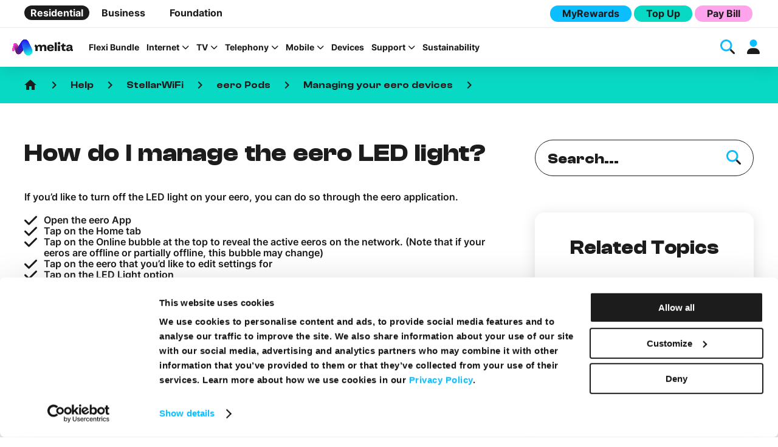

--- FILE ---
content_type: text/html; charset=utf-8
request_url: https://www.google.com/recaptcha/api2/anchor?ar=1&k=6LdAeLIZAAAAALob8yR4TA-W8EjCDvetyL7EKGjP&co=aHR0cHM6Ly93d3cubWVsaXRhLmNvbTo0NDM.&hl=en&v=PoyoqOPhxBO7pBk68S4YbpHZ&size=invisible&anchor-ms=20000&execute-ms=30000&cb=3cxh11y83tq5
body_size: 48861
content:
<!DOCTYPE HTML><html dir="ltr" lang="en"><head><meta http-equiv="Content-Type" content="text/html; charset=UTF-8">
<meta http-equiv="X-UA-Compatible" content="IE=edge">
<title>reCAPTCHA</title>
<style type="text/css">
/* cyrillic-ext */
@font-face {
  font-family: 'Roboto';
  font-style: normal;
  font-weight: 400;
  font-stretch: 100%;
  src: url(//fonts.gstatic.com/s/roboto/v48/KFO7CnqEu92Fr1ME7kSn66aGLdTylUAMa3GUBHMdazTgWw.woff2) format('woff2');
  unicode-range: U+0460-052F, U+1C80-1C8A, U+20B4, U+2DE0-2DFF, U+A640-A69F, U+FE2E-FE2F;
}
/* cyrillic */
@font-face {
  font-family: 'Roboto';
  font-style: normal;
  font-weight: 400;
  font-stretch: 100%;
  src: url(//fonts.gstatic.com/s/roboto/v48/KFO7CnqEu92Fr1ME7kSn66aGLdTylUAMa3iUBHMdazTgWw.woff2) format('woff2');
  unicode-range: U+0301, U+0400-045F, U+0490-0491, U+04B0-04B1, U+2116;
}
/* greek-ext */
@font-face {
  font-family: 'Roboto';
  font-style: normal;
  font-weight: 400;
  font-stretch: 100%;
  src: url(//fonts.gstatic.com/s/roboto/v48/KFO7CnqEu92Fr1ME7kSn66aGLdTylUAMa3CUBHMdazTgWw.woff2) format('woff2');
  unicode-range: U+1F00-1FFF;
}
/* greek */
@font-face {
  font-family: 'Roboto';
  font-style: normal;
  font-weight: 400;
  font-stretch: 100%;
  src: url(//fonts.gstatic.com/s/roboto/v48/KFO7CnqEu92Fr1ME7kSn66aGLdTylUAMa3-UBHMdazTgWw.woff2) format('woff2');
  unicode-range: U+0370-0377, U+037A-037F, U+0384-038A, U+038C, U+038E-03A1, U+03A3-03FF;
}
/* math */
@font-face {
  font-family: 'Roboto';
  font-style: normal;
  font-weight: 400;
  font-stretch: 100%;
  src: url(//fonts.gstatic.com/s/roboto/v48/KFO7CnqEu92Fr1ME7kSn66aGLdTylUAMawCUBHMdazTgWw.woff2) format('woff2');
  unicode-range: U+0302-0303, U+0305, U+0307-0308, U+0310, U+0312, U+0315, U+031A, U+0326-0327, U+032C, U+032F-0330, U+0332-0333, U+0338, U+033A, U+0346, U+034D, U+0391-03A1, U+03A3-03A9, U+03B1-03C9, U+03D1, U+03D5-03D6, U+03F0-03F1, U+03F4-03F5, U+2016-2017, U+2034-2038, U+203C, U+2040, U+2043, U+2047, U+2050, U+2057, U+205F, U+2070-2071, U+2074-208E, U+2090-209C, U+20D0-20DC, U+20E1, U+20E5-20EF, U+2100-2112, U+2114-2115, U+2117-2121, U+2123-214F, U+2190, U+2192, U+2194-21AE, U+21B0-21E5, U+21F1-21F2, U+21F4-2211, U+2213-2214, U+2216-22FF, U+2308-230B, U+2310, U+2319, U+231C-2321, U+2336-237A, U+237C, U+2395, U+239B-23B7, U+23D0, U+23DC-23E1, U+2474-2475, U+25AF, U+25B3, U+25B7, U+25BD, U+25C1, U+25CA, U+25CC, U+25FB, U+266D-266F, U+27C0-27FF, U+2900-2AFF, U+2B0E-2B11, U+2B30-2B4C, U+2BFE, U+3030, U+FF5B, U+FF5D, U+1D400-1D7FF, U+1EE00-1EEFF;
}
/* symbols */
@font-face {
  font-family: 'Roboto';
  font-style: normal;
  font-weight: 400;
  font-stretch: 100%;
  src: url(//fonts.gstatic.com/s/roboto/v48/KFO7CnqEu92Fr1ME7kSn66aGLdTylUAMaxKUBHMdazTgWw.woff2) format('woff2');
  unicode-range: U+0001-000C, U+000E-001F, U+007F-009F, U+20DD-20E0, U+20E2-20E4, U+2150-218F, U+2190, U+2192, U+2194-2199, U+21AF, U+21E6-21F0, U+21F3, U+2218-2219, U+2299, U+22C4-22C6, U+2300-243F, U+2440-244A, U+2460-24FF, U+25A0-27BF, U+2800-28FF, U+2921-2922, U+2981, U+29BF, U+29EB, U+2B00-2BFF, U+4DC0-4DFF, U+FFF9-FFFB, U+10140-1018E, U+10190-1019C, U+101A0, U+101D0-101FD, U+102E0-102FB, U+10E60-10E7E, U+1D2C0-1D2D3, U+1D2E0-1D37F, U+1F000-1F0FF, U+1F100-1F1AD, U+1F1E6-1F1FF, U+1F30D-1F30F, U+1F315, U+1F31C, U+1F31E, U+1F320-1F32C, U+1F336, U+1F378, U+1F37D, U+1F382, U+1F393-1F39F, U+1F3A7-1F3A8, U+1F3AC-1F3AF, U+1F3C2, U+1F3C4-1F3C6, U+1F3CA-1F3CE, U+1F3D4-1F3E0, U+1F3ED, U+1F3F1-1F3F3, U+1F3F5-1F3F7, U+1F408, U+1F415, U+1F41F, U+1F426, U+1F43F, U+1F441-1F442, U+1F444, U+1F446-1F449, U+1F44C-1F44E, U+1F453, U+1F46A, U+1F47D, U+1F4A3, U+1F4B0, U+1F4B3, U+1F4B9, U+1F4BB, U+1F4BF, U+1F4C8-1F4CB, U+1F4D6, U+1F4DA, U+1F4DF, U+1F4E3-1F4E6, U+1F4EA-1F4ED, U+1F4F7, U+1F4F9-1F4FB, U+1F4FD-1F4FE, U+1F503, U+1F507-1F50B, U+1F50D, U+1F512-1F513, U+1F53E-1F54A, U+1F54F-1F5FA, U+1F610, U+1F650-1F67F, U+1F687, U+1F68D, U+1F691, U+1F694, U+1F698, U+1F6AD, U+1F6B2, U+1F6B9-1F6BA, U+1F6BC, U+1F6C6-1F6CF, U+1F6D3-1F6D7, U+1F6E0-1F6EA, U+1F6F0-1F6F3, U+1F6F7-1F6FC, U+1F700-1F7FF, U+1F800-1F80B, U+1F810-1F847, U+1F850-1F859, U+1F860-1F887, U+1F890-1F8AD, U+1F8B0-1F8BB, U+1F8C0-1F8C1, U+1F900-1F90B, U+1F93B, U+1F946, U+1F984, U+1F996, U+1F9E9, U+1FA00-1FA6F, U+1FA70-1FA7C, U+1FA80-1FA89, U+1FA8F-1FAC6, U+1FACE-1FADC, U+1FADF-1FAE9, U+1FAF0-1FAF8, U+1FB00-1FBFF;
}
/* vietnamese */
@font-face {
  font-family: 'Roboto';
  font-style: normal;
  font-weight: 400;
  font-stretch: 100%;
  src: url(//fonts.gstatic.com/s/roboto/v48/KFO7CnqEu92Fr1ME7kSn66aGLdTylUAMa3OUBHMdazTgWw.woff2) format('woff2');
  unicode-range: U+0102-0103, U+0110-0111, U+0128-0129, U+0168-0169, U+01A0-01A1, U+01AF-01B0, U+0300-0301, U+0303-0304, U+0308-0309, U+0323, U+0329, U+1EA0-1EF9, U+20AB;
}
/* latin-ext */
@font-face {
  font-family: 'Roboto';
  font-style: normal;
  font-weight: 400;
  font-stretch: 100%;
  src: url(//fonts.gstatic.com/s/roboto/v48/KFO7CnqEu92Fr1ME7kSn66aGLdTylUAMa3KUBHMdazTgWw.woff2) format('woff2');
  unicode-range: U+0100-02BA, U+02BD-02C5, U+02C7-02CC, U+02CE-02D7, U+02DD-02FF, U+0304, U+0308, U+0329, U+1D00-1DBF, U+1E00-1E9F, U+1EF2-1EFF, U+2020, U+20A0-20AB, U+20AD-20C0, U+2113, U+2C60-2C7F, U+A720-A7FF;
}
/* latin */
@font-face {
  font-family: 'Roboto';
  font-style: normal;
  font-weight: 400;
  font-stretch: 100%;
  src: url(//fonts.gstatic.com/s/roboto/v48/KFO7CnqEu92Fr1ME7kSn66aGLdTylUAMa3yUBHMdazQ.woff2) format('woff2');
  unicode-range: U+0000-00FF, U+0131, U+0152-0153, U+02BB-02BC, U+02C6, U+02DA, U+02DC, U+0304, U+0308, U+0329, U+2000-206F, U+20AC, U+2122, U+2191, U+2193, U+2212, U+2215, U+FEFF, U+FFFD;
}
/* cyrillic-ext */
@font-face {
  font-family: 'Roboto';
  font-style: normal;
  font-weight: 500;
  font-stretch: 100%;
  src: url(//fonts.gstatic.com/s/roboto/v48/KFO7CnqEu92Fr1ME7kSn66aGLdTylUAMa3GUBHMdazTgWw.woff2) format('woff2');
  unicode-range: U+0460-052F, U+1C80-1C8A, U+20B4, U+2DE0-2DFF, U+A640-A69F, U+FE2E-FE2F;
}
/* cyrillic */
@font-face {
  font-family: 'Roboto';
  font-style: normal;
  font-weight: 500;
  font-stretch: 100%;
  src: url(//fonts.gstatic.com/s/roboto/v48/KFO7CnqEu92Fr1ME7kSn66aGLdTylUAMa3iUBHMdazTgWw.woff2) format('woff2');
  unicode-range: U+0301, U+0400-045F, U+0490-0491, U+04B0-04B1, U+2116;
}
/* greek-ext */
@font-face {
  font-family: 'Roboto';
  font-style: normal;
  font-weight: 500;
  font-stretch: 100%;
  src: url(//fonts.gstatic.com/s/roboto/v48/KFO7CnqEu92Fr1ME7kSn66aGLdTylUAMa3CUBHMdazTgWw.woff2) format('woff2');
  unicode-range: U+1F00-1FFF;
}
/* greek */
@font-face {
  font-family: 'Roboto';
  font-style: normal;
  font-weight: 500;
  font-stretch: 100%;
  src: url(//fonts.gstatic.com/s/roboto/v48/KFO7CnqEu92Fr1ME7kSn66aGLdTylUAMa3-UBHMdazTgWw.woff2) format('woff2');
  unicode-range: U+0370-0377, U+037A-037F, U+0384-038A, U+038C, U+038E-03A1, U+03A3-03FF;
}
/* math */
@font-face {
  font-family: 'Roboto';
  font-style: normal;
  font-weight: 500;
  font-stretch: 100%;
  src: url(//fonts.gstatic.com/s/roboto/v48/KFO7CnqEu92Fr1ME7kSn66aGLdTylUAMawCUBHMdazTgWw.woff2) format('woff2');
  unicode-range: U+0302-0303, U+0305, U+0307-0308, U+0310, U+0312, U+0315, U+031A, U+0326-0327, U+032C, U+032F-0330, U+0332-0333, U+0338, U+033A, U+0346, U+034D, U+0391-03A1, U+03A3-03A9, U+03B1-03C9, U+03D1, U+03D5-03D6, U+03F0-03F1, U+03F4-03F5, U+2016-2017, U+2034-2038, U+203C, U+2040, U+2043, U+2047, U+2050, U+2057, U+205F, U+2070-2071, U+2074-208E, U+2090-209C, U+20D0-20DC, U+20E1, U+20E5-20EF, U+2100-2112, U+2114-2115, U+2117-2121, U+2123-214F, U+2190, U+2192, U+2194-21AE, U+21B0-21E5, U+21F1-21F2, U+21F4-2211, U+2213-2214, U+2216-22FF, U+2308-230B, U+2310, U+2319, U+231C-2321, U+2336-237A, U+237C, U+2395, U+239B-23B7, U+23D0, U+23DC-23E1, U+2474-2475, U+25AF, U+25B3, U+25B7, U+25BD, U+25C1, U+25CA, U+25CC, U+25FB, U+266D-266F, U+27C0-27FF, U+2900-2AFF, U+2B0E-2B11, U+2B30-2B4C, U+2BFE, U+3030, U+FF5B, U+FF5D, U+1D400-1D7FF, U+1EE00-1EEFF;
}
/* symbols */
@font-face {
  font-family: 'Roboto';
  font-style: normal;
  font-weight: 500;
  font-stretch: 100%;
  src: url(//fonts.gstatic.com/s/roboto/v48/KFO7CnqEu92Fr1ME7kSn66aGLdTylUAMaxKUBHMdazTgWw.woff2) format('woff2');
  unicode-range: U+0001-000C, U+000E-001F, U+007F-009F, U+20DD-20E0, U+20E2-20E4, U+2150-218F, U+2190, U+2192, U+2194-2199, U+21AF, U+21E6-21F0, U+21F3, U+2218-2219, U+2299, U+22C4-22C6, U+2300-243F, U+2440-244A, U+2460-24FF, U+25A0-27BF, U+2800-28FF, U+2921-2922, U+2981, U+29BF, U+29EB, U+2B00-2BFF, U+4DC0-4DFF, U+FFF9-FFFB, U+10140-1018E, U+10190-1019C, U+101A0, U+101D0-101FD, U+102E0-102FB, U+10E60-10E7E, U+1D2C0-1D2D3, U+1D2E0-1D37F, U+1F000-1F0FF, U+1F100-1F1AD, U+1F1E6-1F1FF, U+1F30D-1F30F, U+1F315, U+1F31C, U+1F31E, U+1F320-1F32C, U+1F336, U+1F378, U+1F37D, U+1F382, U+1F393-1F39F, U+1F3A7-1F3A8, U+1F3AC-1F3AF, U+1F3C2, U+1F3C4-1F3C6, U+1F3CA-1F3CE, U+1F3D4-1F3E0, U+1F3ED, U+1F3F1-1F3F3, U+1F3F5-1F3F7, U+1F408, U+1F415, U+1F41F, U+1F426, U+1F43F, U+1F441-1F442, U+1F444, U+1F446-1F449, U+1F44C-1F44E, U+1F453, U+1F46A, U+1F47D, U+1F4A3, U+1F4B0, U+1F4B3, U+1F4B9, U+1F4BB, U+1F4BF, U+1F4C8-1F4CB, U+1F4D6, U+1F4DA, U+1F4DF, U+1F4E3-1F4E6, U+1F4EA-1F4ED, U+1F4F7, U+1F4F9-1F4FB, U+1F4FD-1F4FE, U+1F503, U+1F507-1F50B, U+1F50D, U+1F512-1F513, U+1F53E-1F54A, U+1F54F-1F5FA, U+1F610, U+1F650-1F67F, U+1F687, U+1F68D, U+1F691, U+1F694, U+1F698, U+1F6AD, U+1F6B2, U+1F6B9-1F6BA, U+1F6BC, U+1F6C6-1F6CF, U+1F6D3-1F6D7, U+1F6E0-1F6EA, U+1F6F0-1F6F3, U+1F6F7-1F6FC, U+1F700-1F7FF, U+1F800-1F80B, U+1F810-1F847, U+1F850-1F859, U+1F860-1F887, U+1F890-1F8AD, U+1F8B0-1F8BB, U+1F8C0-1F8C1, U+1F900-1F90B, U+1F93B, U+1F946, U+1F984, U+1F996, U+1F9E9, U+1FA00-1FA6F, U+1FA70-1FA7C, U+1FA80-1FA89, U+1FA8F-1FAC6, U+1FACE-1FADC, U+1FADF-1FAE9, U+1FAF0-1FAF8, U+1FB00-1FBFF;
}
/* vietnamese */
@font-face {
  font-family: 'Roboto';
  font-style: normal;
  font-weight: 500;
  font-stretch: 100%;
  src: url(//fonts.gstatic.com/s/roboto/v48/KFO7CnqEu92Fr1ME7kSn66aGLdTylUAMa3OUBHMdazTgWw.woff2) format('woff2');
  unicode-range: U+0102-0103, U+0110-0111, U+0128-0129, U+0168-0169, U+01A0-01A1, U+01AF-01B0, U+0300-0301, U+0303-0304, U+0308-0309, U+0323, U+0329, U+1EA0-1EF9, U+20AB;
}
/* latin-ext */
@font-face {
  font-family: 'Roboto';
  font-style: normal;
  font-weight: 500;
  font-stretch: 100%;
  src: url(//fonts.gstatic.com/s/roboto/v48/KFO7CnqEu92Fr1ME7kSn66aGLdTylUAMa3KUBHMdazTgWw.woff2) format('woff2');
  unicode-range: U+0100-02BA, U+02BD-02C5, U+02C7-02CC, U+02CE-02D7, U+02DD-02FF, U+0304, U+0308, U+0329, U+1D00-1DBF, U+1E00-1E9F, U+1EF2-1EFF, U+2020, U+20A0-20AB, U+20AD-20C0, U+2113, U+2C60-2C7F, U+A720-A7FF;
}
/* latin */
@font-face {
  font-family: 'Roboto';
  font-style: normal;
  font-weight: 500;
  font-stretch: 100%;
  src: url(//fonts.gstatic.com/s/roboto/v48/KFO7CnqEu92Fr1ME7kSn66aGLdTylUAMa3yUBHMdazQ.woff2) format('woff2');
  unicode-range: U+0000-00FF, U+0131, U+0152-0153, U+02BB-02BC, U+02C6, U+02DA, U+02DC, U+0304, U+0308, U+0329, U+2000-206F, U+20AC, U+2122, U+2191, U+2193, U+2212, U+2215, U+FEFF, U+FFFD;
}
/* cyrillic-ext */
@font-face {
  font-family: 'Roboto';
  font-style: normal;
  font-weight: 900;
  font-stretch: 100%;
  src: url(//fonts.gstatic.com/s/roboto/v48/KFO7CnqEu92Fr1ME7kSn66aGLdTylUAMa3GUBHMdazTgWw.woff2) format('woff2');
  unicode-range: U+0460-052F, U+1C80-1C8A, U+20B4, U+2DE0-2DFF, U+A640-A69F, U+FE2E-FE2F;
}
/* cyrillic */
@font-face {
  font-family: 'Roboto';
  font-style: normal;
  font-weight: 900;
  font-stretch: 100%;
  src: url(//fonts.gstatic.com/s/roboto/v48/KFO7CnqEu92Fr1ME7kSn66aGLdTylUAMa3iUBHMdazTgWw.woff2) format('woff2');
  unicode-range: U+0301, U+0400-045F, U+0490-0491, U+04B0-04B1, U+2116;
}
/* greek-ext */
@font-face {
  font-family: 'Roboto';
  font-style: normal;
  font-weight: 900;
  font-stretch: 100%;
  src: url(//fonts.gstatic.com/s/roboto/v48/KFO7CnqEu92Fr1ME7kSn66aGLdTylUAMa3CUBHMdazTgWw.woff2) format('woff2');
  unicode-range: U+1F00-1FFF;
}
/* greek */
@font-face {
  font-family: 'Roboto';
  font-style: normal;
  font-weight: 900;
  font-stretch: 100%;
  src: url(//fonts.gstatic.com/s/roboto/v48/KFO7CnqEu92Fr1ME7kSn66aGLdTylUAMa3-UBHMdazTgWw.woff2) format('woff2');
  unicode-range: U+0370-0377, U+037A-037F, U+0384-038A, U+038C, U+038E-03A1, U+03A3-03FF;
}
/* math */
@font-face {
  font-family: 'Roboto';
  font-style: normal;
  font-weight: 900;
  font-stretch: 100%;
  src: url(//fonts.gstatic.com/s/roboto/v48/KFO7CnqEu92Fr1ME7kSn66aGLdTylUAMawCUBHMdazTgWw.woff2) format('woff2');
  unicode-range: U+0302-0303, U+0305, U+0307-0308, U+0310, U+0312, U+0315, U+031A, U+0326-0327, U+032C, U+032F-0330, U+0332-0333, U+0338, U+033A, U+0346, U+034D, U+0391-03A1, U+03A3-03A9, U+03B1-03C9, U+03D1, U+03D5-03D6, U+03F0-03F1, U+03F4-03F5, U+2016-2017, U+2034-2038, U+203C, U+2040, U+2043, U+2047, U+2050, U+2057, U+205F, U+2070-2071, U+2074-208E, U+2090-209C, U+20D0-20DC, U+20E1, U+20E5-20EF, U+2100-2112, U+2114-2115, U+2117-2121, U+2123-214F, U+2190, U+2192, U+2194-21AE, U+21B0-21E5, U+21F1-21F2, U+21F4-2211, U+2213-2214, U+2216-22FF, U+2308-230B, U+2310, U+2319, U+231C-2321, U+2336-237A, U+237C, U+2395, U+239B-23B7, U+23D0, U+23DC-23E1, U+2474-2475, U+25AF, U+25B3, U+25B7, U+25BD, U+25C1, U+25CA, U+25CC, U+25FB, U+266D-266F, U+27C0-27FF, U+2900-2AFF, U+2B0E-2B11, U+2B30-2B4C, U+2BFE, U+3030, U+FF5B, U+FF5D, U+1D400-1D7FF, U+1EE00-1EEFF;
}
/* symbols */
@font-face {
  font-family: 'Roboto';
  font-style: normal;
  font-weight: 900;
  font-stretch: 100%;
  src: url(//fonts.gstatic.com/s/roboto/v48/KFO7CnqEu92Fr1ME7kSn66aGLdTylUAMaxKUBHMdazTgWw.woff2) format('woff2');
  unicode-range: U+0001-000C, U+000E-001F, U+007F-009F, U+20DD-20E0, U+20E2-20E4, U+2150-218F, U+2190, U+2192, U+2194-2199, U+21AF, U+21E6-21F0, U+21F3, U+2218-2219, U+2299, U+22C4-22C6, U+2300-243F, U+2440-244A, U+2460-24FF, U+25A0-27BF, U+2800-28FF, U+2921-2922, U+2981, U+29BF, U+29EB, U+2B00-2BFF, U+4DC0-4DFF, U+FFF9-FFFB, U+10140-1018E, U+10190-1019C, U+101A0, U+101D0-101FD, U+102E0-102FB, U+10E60-10E7E, U+1D2C0-1D2D3, U+1D2E0-1D37F, U+1F000-1F0FF, U+1F100-1F1AD, U+1F1E6-1F1FF, U+1F30D-1F30F, U+1F315, U+1F31C, U+1F31E, U+1F320-1F32C, U+1F336, U+1F378, U+1F37D, U+1F382, U+1F393-1F39F, U+1F3A7-1F3A8, U+1F3AC-1F3AF, U+1F3C2, U+1F3C4-1F3C6, U+1F3CA-1F3CE, U+1F3D4-1F3E0, U+1F3ED, U+1F3F1-1F3F3, U+1F3F5-1F3F7, U+1F408, U+1F415, U+1F41F, U+1F426, U+1F43F, U+1F441-1F442, U+1F444, U+1F446-1F449, U+1F44C-1F44E, U+1F453, U+1F46A, U+1F47D, U+1F4A3, U+1F4B0, U+1F4B3, U+1F4B9, U+1F4BB, U+1F4BF, U+1F4C8-1F4CB, U+1F4D6, U+1F4DA, U+1F4DF, U+1F4E3-1F4E6, U+1F4EA-1F4ED, U+1F4F7, U+1F4F9-1F4FB, U+1F4FD-1F4FE, U+1F503, U+1F507-1F50B, U+1F50D, U+1F512-1F513, U+1F53E-1F54A, U+1F54F-1F5FA, U+1F610, U+1F650-1F67F, U+1F687, U+1F68D, U+1F691, U+1F694, U+1F698, U+1F6AD, U+1F6B2, U+1F6B9-1F6BA, U+1F6BC, U+1F6C6-1F6CF, U+1F6D3-1F6D7, U+1F6E0-1F6EA, U+1F6F0-1F6F3, U+1F6F7-1F6FC, U+1F700-1F7FF, U+1F800-1F80B, U+1F810-1F847, U+1F850-1F859, U+1F860-1F887, U+1F890-1F8AD, U+1F8B0-1F8BB, U+1F8C0-1F8C1, U+1F900-1F90B, U+1F93B, U+1F946, U+1F984, U+1F996, U+1F9E9, U+1FA00-1FA6F, U+1FA70-1FA7C, U+1FA80-1FA89, U+1FA8F-1FAC6, U+1FACE-1FADC, U+1FADF-1FAE9, U+1FAF0-1FAF8, U+1FB00-1FBFF;
}
/* vietnamese */
@font-face {
  font-family: 'Roboto';
  font-style: normal;
  font-weight: 900;
  font-stretch: 100%;
  src: url(//fonts.gstatic.com/s/roboto/v48/KFO7CnqEu92Fr1ME7kSn66aGLdTylUAMa3OUBHMdazTgWw.woff2) format('woff2');
  unicode-range: U+0102-0103, U+0110-0111, U+0128-0129, U+0168-0169, U+01A0-01A1, U+01AF-01B0, U+0300-0301, U+0303-0304, U+0308-0309, U+0323, U+0329, U+1EA0-1EF9, U+20AB;
}
/* latin-ext */
@font-face {
  font-family: 'Roboto';
  font-style: normal;
  font-weight: 900;
  font-stretch: 100%;
  src: url(//fonts.gstatic.com/s/roboto/v48/KFO7CnqEu92Fr1ME7kSn66aGLdTylUAMa3KUBHMdazTgWw.woff2) format('woff2');
  unicode-range: U+0100-02BA, U+02BD-02C5, U+02C7-02CC, U+02CE-02D7, U+02DD-02FF, U+0304, U+0308, U+0329, U+1D00-1DBF, U+1E00-1E9F, U+1EF2-1EFF, U+2020, U+20A0-20AB, U+20AD-20C0, U+2113, U+2C60-2C7F, U+A720-A7FF;
}
/* latin */
@font-face {
  font-family: 'Roboto';
  font-style: normal;
  font-weight: 900;
  font-stretch: 100%;
  src: url(//fonts.gstatic.com/s/roboto/v48/KFO7CnqEu92Fr1ME7kSn66aGLdTylUAMa3yUBHMdazQ.woff2) format('woff2');
  unicode-range: U+0000-00FF, U+0131, U+0152-0153, U+02BB-02BC, U+02C6, U+02DA, U+02DC, U+0304, U+0308, U+0329, U+2000-206F, U+20AC, U+2122, U+2191, U+2193, U+2212, U+2215, U+FEFF, U+FFFD;
}

</style>
<link rel="stylesheet" type="text/css" href="https://www.gstatic.com/recaptcha/releases/PoyoqOPhxBO7pBk68S4YbpHZ/styles__ltr.css">
<script nonce="Y2wrlYJ9UlwE2XWYs1IJJA" type="text/javascript">window['__recaptcha_api'] = 'https://www.google.com/recaptcha/api2/';</script>
<script type="text/javascript" src="https://www.gstatic.com/recaptcha/releases/PoyoqOPhxBO7pBk68S4YbpHZ/recaptcha__en.js" nonce="Y2wrlYJ9UlwE2XWYs1IJJA">
      
    </script></head>
<body><div id="rc-anchor-alert" class="rc-anchor-alert"></div>
<input type="hidden" id="recaptcha-token" value="[base64]">
<script type="text/javascript" nonce="Y2wrlYJ9UlwE2XWYs1IJJA">
      recaptcha.anchor.Main.init("[\x22ainput\x22,[\x22bgdata\x22,\x22\x22,\[base64]/[base64]/[base64]/bmV3IHJbeF0oY1swXSk6RT09Mj9uZXcgclt4XShjWzBdLGNbMV0pOkU9PTM/bmV3IHJbeF0oY1swXSxjWzFdLGNbMl0pOkU9PTQ/[base64]/[base64]/[base64]/[base64]/[base64]/[base64]/[base64]/[base64]\x22,\[base64]\\u003d\x22,\[base64]/w4E0w7DDuMKUw7ZYbkfDs8KlIwHCgsKewq50UyxPw7NuPsOnw5DCscOoH1QIwq4RdsOzwodtCQJqw6ZpU13DssKpXzXDhmMWc8OLwrrCiMOHw53DqMOaw6Nsw5nDgMKcwoxCw5vDv8Ozwo7CmcOVRhgZw6zCkMOxw7TDhzwfGQdww5/Dv8OUBH/DjG/DoMO4a0PCvcOTQsKiwrvDt8O0w7vCgsKZwoh9w5MtwqRkw5zDtm7Ch3DDoknDmcKJw5PDuRRlwqZgQ8KjKsKsIcOqwpPCp8KdacKwwolfK35DN8KjP8Oxw7IbwrZwV8KlwrAmWDVSw6h1RsKkwpUaw4XDpX5LfBPDi8O/wrHCs8OxLy7CisOXwoUrwrEow6RAN8OYR3dSF8OQdcKgJ8OKMxrCu1Ehw4PDoUoRw4BhwqYaw7DCilo4PcO0wqDDkFgBw7XCnEzCnsKWCH3Du8OzKUhAfUcBJMKlwqfDpVrCjcO2w53Dhn/DmcOichfDhwB9wrN/w75XwqjCjsKcwr0wBMKFfy3Cgj/CnxbChhDDj00rw4/DncKYJCIhw60ZbMO4wp40c8O9f3h3bMOKM8OVZsOgwoDCjFPCukg+BcOeJRjCgcKQwobDr0lcwqptMMOSI8OPw4/DgQB8w4DDmG5Ww6TCksKiwqDDhMO+wq3CjWvDijZXw6/CgxHCs8K1OFgRw6/DvsKLLnPCjcKZw5UhCVrDrkDCvsKhwqLCmAE/wqPCvgzCusOhw58wwoAXw5bDgA0OO8Kfw6jDn1czC8OPY8K/OR7DosK8VjzChMK3w7M7wo8OIxHCv8ObwrMvd8Ohwr4vQMO3VcOgOcOCPSZ5w5EFwpF5w7HDl2vDkzvCosOPwq3Cr8KhOsKxw4XCphnDmsOGQcOXWmUrGxkwJMKRwqfCuBwJw5/ClknCoATCqBt/woPDlcKCw6dUMmstw4HCrkHDnMKwJlw+w5Z+f8KRw4o2wrJxw5PDhFHDgEBcw4UzwrEpw5XDj8Orwr/Dl8KOw5UNKcKCw6XCsT7DisOzR0PCtUPCn8O9ET3Ck8K5anbCqMOtwp0XGjoWwpXDgnA7YsOXScOSwqHCvyPCmcKwScOywp/DrjNnCTfCsxvDqMKIwqdCwqjCucOqwqLDvzbDiMKcw5TCiAQ3wq3CnQvDk8KHOiMNCSHDq8OMdhTDoMKTwrchw4nCjkouw5Rsw67CoTXCosO2w4XCk8KSNcOjPsOAFcO0DsKdw695ZMKgw6/Ds1RPCsOuIMKFS8OjEsO1Ly3CnsK2woc0UCDChwrDhMOPw6fClmQwwq8VwojDsi7Ct04JwpHDicKow5jDplh2w69JP8KBMsKJwotDesKPGn0tw63CnAzCicKMwqIBLcKbPT4gwqYAwoIhPSPDhi8Ww7oow4lUw6TCmV/CjV1lw6/DrSkqOETDlnkVwoLDmUbDlEbDiMKQbHYow5vChSXDojLDvcKaw6vCq8K9wrBbwq9qLQrDs09Iw5DCmcKACcKjwoTCmMKCwpcrXsO3H8KBwo0aw7MTYy8fXDvDu8Ouw6zDkBTCpHXDsGTDvkobW1oBWSrCm8KdR3o6w6XDvcKuwpNAJsOUwq9hSnrCin8Aw6/ClcO0w7jDh3kmTi3Dkldew6Y7A8O0wqnCuzXDvMO5w4c+wpc/w4tSw5QlwpvDm8OQw7DCscOZAMO/w795w7/CjhYeXcOWKMK0w5bDssKLwrzDmsKuSMK/w7jCjDBGw6MlwqNlTifDhULDtjBKQx47w790P8OXHcKKw7dgDsK5K8O5TDw/w4jDvsKtw6nDhlHDrD3DlG1Bw49bwp1FwoLClzBmwr/CvRU9KcKjwrpMwrPCg8KYwpohwoIkO8K/XUjCmW1WPMKCFTwlworCjMOhZcKMMnI3w6x1Z8KcD8Klw6luw7XCp8OUUG8ww6I4w6PCjA/ChcK+VMOGHjTDi8Ojw5lYw4shwrLDj3TDqBdtw5QzdSjDiTdTBsOOwr/[base64]/DoA/[base64]/VsKNJMONXlwRw7DDncO2NE/DlcKWw6YCcg/Dp8Kjw71mc8KsQBrDqWZZwrQjwqXCncOQdcOhwozCj8KBwofCkFlcw63CtMKZOTjDo8ONw7FBBcK2Pg4zE8K5ZcOxw6/[base64]/w6LCs1wRw4QgOCfDnsKAw5hfw7/ChcKya8Kabw5pBSNwcMOVw5/Ch8KtRy9jw6A/w6HDrcOuwo0bw7bDqRM7w7PCtX/CrUXCucKEwoElwrrCvMOOwrAew7bDoMOEw7TCh8ORTMOuIjnDmGIQwqnCpsKwwo47wr7DqcKhw54NGnrDg8Odw4sTwpdWw5fCgklsw4QWwrLDsF9/wrZ8K0PCvsKBw58GE3MOw6nCrMOACXh7GcKow7Yhw6xscCBbRcKLwocoPGZCUzYWwpMaU8KGw4xhwpwUw7/[base64]/[base64]/[base64]/w4/Dn0vDrsOkwrnCtcKOw57CpsK6AcKwaxEhVWXDscK/w78lP8Ovw5rCkn/[base64]/[base64]/Dk0/DigfDi8O0w40HK2jCn1FiB8KmwpIZwo7DlMOrwr0/wrsaJ8OZN8OSwrteDMK7wrvCvMOpwrdgw4Irw4YywoNtQMOxwoUWCjvCtUIew4rDqhvCn8O/wpY/CHDCigNow79KwrxIOMOhKsOMwq04w75+w5RQw4RmZ0nDjAbDnCHDhHVjw47Cs8KZWcOaw5/Ds8K9wrvCtMK/wrTDs8K6w5TCqcOZO0N7WW15wozCvhVvdsKsMsOCFcKGwoMzw7fDoWZfwqULwo99wrtgQUI3w5EQd14oFsK1BMO/FEcGw43Dh8O0w7jDhwAxTcKTVyLCpMKHG8K/Rw7DvcOYwqJPZsOPacOzw4xsSMKNVMKjw7Ftw5ldwrzDu8OewrLCrQ7DpsKvw5FSJMKSPsKHRcKIbH3Dh8OwUwlSUA8dw6lBwrrDm8OwwqYjw5jDlT4Aw6/CtcOawpHClMKBw7rCpsOzD8K4G8OrQkMFD8OUE8KiJsKaw5cXwrBzdCkGccK6w7JuUcOWw4DCosOLw4UYYS3Cl8OGU8O0wqrDnU/DohgwwoAkwoJmwp4vCcO/[base64]/DrsKbSiHDtQ/DgG3DnRvCocKbw4Igw6XCiGtndD7DjsODfcKEwoBAchzCjMK6FhwawoEgLzk8E2ESwo/CocOuwqZewp3CvcOhIsOaDsKOAzLDt8KfP8OYFMONwo8jUwPDu8K4HMO5CcKmwpx5OTVkwpvCqkoKSsO6w7PDpsOawpwsw7PDgQc9CBhVccKWfcKqwrkXwpVtO8KpVVZ2woHCv2jDtCLCu8KBw63Dk8KqwowEwp5GNsO3w5jCtcOhQkHClwVVwo/[base64]/w4/[base64]/Cph3DlE/CsEbCqUxPwqEtWFAmfsKhwqjDi0jDgQovw7TCslvDmsOCc8KVwo97woPDgcK1wqwJwoLCtsOiw5AOw7hZw5XDj8Ogw6/DhRzDqBXChsOIRTrCk8OcM8OtwqHCt1fCksObw4pXTcO/w409VcKabcKfwq5LD8Kww7DDhsOQXTbCqi/Djlg2wpgNVVM9GhrDsiLCgMO1B35Uw4ELwqBMw7TDp8KKw6ohAsKaw5JcwqNdwpXCkgzDuG/CvMOrw6PDtVbDncOmwpTCk3fCk8OUScKnOQfClSvDkErDpMORLElFwpHDvMO7w6haCQZDwozDvnLDkMKdSAPCtMOCw7bCt8KawqrCo8KcwogPwoHCvnzDhRDCjXLCrsK4HDXCkcO/HMO6E8OnDVw2w6zCi0TCg1BLw53DkcOhw58LI8O/Fy1zMsKLw5sxw6bCocOXB8KPUhpmwoPDmGLDsQhsKiTDicOZwpNhw71Bwr/[base64]/CmsOTehM4BSgFw65hRyE2w7oWwqpXa3LDgcKmw7xswqdnaAbDgMO2QwbCozYkwr7DmcO4URzCvnkWwo3CpsKsw5LCi8ORwqEIwqAORBEndMOLw6XCvEnDjXVkAHDCu8KuI8OHwpLDq8Ozw6zCosK+w6DCryJhw51wH8K/a8Oww7nCjj0dwo8IEcKhE8OkwozCm8Oqwr8AZMKnwpJIJcO7SlMEwpDCrsOhw5LDpQAjFE5qScKjwoTDjRBnw5AceMODwqNXYsKhwq3DsXtRwrodwrFlwqEqworDuhrCrcOnJQnCqmnDjcOzLnfCs8K2Sz3CqsOVeEcQw6HCnVLDhMO9UcKxahfCg8Kpw6/CqsKawoXDomMVaiQCTcK3NA1owr0yQsO3wrVZBU5tw77CoTovKTl5w67Di8O+G8O7w5tlw51uw4ZuwpfDtEtKPh9+IiVUA0TCp8OsXCYNOUnDm27DlznDn8ObJW1dNFR3RMKZwpvDsmVTO0EDw43Cv8OrJ8O3w6NUTcOmM1AcOlXCgMK/[base64]/DqcKHw4cewr3Cuxlnwrg2w5NiBWvDr8O6C8OCwqLCm8KaSsOgTMK1HRRnNyplFAJqwrDCp1jCilspZz/DkcKLBGrCr8KpYWPCjiYuZsKmSE/[base64]/Ch8KlZHdOY3NmecKWPj1Jw5JTX8K/w6NGw5DDgn0TwqnCqsK/w5DDtcK/OMKlcioQFzgKcSnDh8OLG00LLsOkVAfCi8KCw5jCtXFIw7DDisO/[base64]/DtUbDgcKjNMOpw6NLacOmZMOGwrXCqMO4NsOEQcK0w5jDsFlnSsKwMCvCmG7CrCbDpVN3wo4DXgnDncKOwrHCvsKqfcOUW8K1OMKNPcKzICVxw7AvYUIfwq7CqMOiLRvDicO5VcK0wo51w6YJd8KKwq/DrsOkeMOBR37DusKtLzdDR2HCqXUSw5Maw6TCtcK6esOeYsKbw44Lwo8RNQ1FGC3CvMOlwrXDlsO+ZlBhV8OeIgZRw49sPihaAcO5H8ORZD/DtSXCjjFFwr7CvC/DozrCn1h3w4l/ZxIYL8K1D8KJNW4EBQNxQcK5wqjDk2jDvsKNw6HCjEPCpsK1wo0rIHjCuMKyGcKbcmRTw697woXCtMK+wojCssKcw5Z/csKfw5ZPd8OsP39pSjDCsnnCpAzDscKfwoLCscOiwonCmwsdAsO3aFTDqcKswqYqIUrDuwbDpH/Dv8OJw5XDgMKiwq1BCmbDr2zCg24/BMKswqHDtyDCrE3CmVhBIMOFwo8oFQYJFMK3woVOw5fCrsOMw6tvwrbDihQnwqPCoCLChMKvwqpdTkDCuB7DgVPCly/[base64]/DvVpPwrHDksKeTMO6wojCn8Obw7rCrDglw47Chz8+wqd6wrVRwpbChcOJLkzDg31KYwciSDhJM8OzwpkNH8OwwrBGw43Du8KnOsO3wqp8Ny8HwqJvPhFRw6A/O8OyJzsvw7/DvcKOwrMsesOBScOcw6XCp8KtwqhPwqzDp8KCI8KcwqTDhUzCmykPKMOvND3Ck2DClmYCb3LCnMK/w7oUw45Qf8OydwHCvcO1w6nChcOqG1jDicOXw5t0wrVxEFtxNsOkPSJQwqvChcOdVzM6bCNcR8KzdsO0AiXDtBl1dcK+NsOvM0tnw5HCoMKTMsO/woRQKUvCoVljPFfDqMOOw4LDuyLCgh/DjEDCocOqFhJzcMK1SCMzwqUZwrPDoMK+PcKZLMKmJThYwo3ConYANsKVw4bChcKUKcKKwozDksOWRlYfJ8OdF8ODwqjCp2/DiMKubl/Ci8OkUnnDo8OLUQMwwptcw7s/wpbCiWbDksOww5dvTsOHCMObK8K0R8OvYMObZsK3J8K0wqs4wqZiwp8Cwq4BQ8KzUUbCtcKGYhNlS0QkX8OWf8KVQsKnwokbHU7CqmrDqVbDv8K/[base64]/CkcKwwqnDkcOIdn9Jwq0jwqbDglHDksKfwrDDjxBJIF/DgMO9SGojNcKMeFtKwoXDpGLCoMKHCSjCrsOjLMO1w53ClcOiw4/DvsK+wrHCuUlDwqI5f8Kow4orwoF4woDCpwzDjsOcez/[base64]/DvQkBccONWsKnw5zDqMKCFwtGwpDDhTzDmgPCqyFcBmUeGDjDgcOUF1cvwoPClh7CjnrCusOlwrfDk8KWKjrCvzTCmxtBRGnCq37DgQTDs8OoFkrCp8Kpw6fDuiBQw4hew6fCtRXChMKKOMODw77Dh8OOw7/CnzBnw5nDhgJRw6fCq8OCwqTCtkZwwpfDsHbDp8KTEcK7woPCkBACwoBRTmLCscKswosuwpw5fkV9wr/DkmRzwpxqwozDtSQFIDFnw6ZBwpzCunZLw65XwrfCrV3Dg8KaScOTw4HDkcOSW8OUw6hScMKwwpZPw7Ygw5bDvMO5KEo1wqnCtsOTwqwVw4zChVbDhsKfEX/[base64]/wpxodcKxZMO4eMOiwpRHw4fDnMK5w6gAw7lPXMOVw63Cqn3Csw96wqrDmMO/[base64]/DlyLDrMO8w5fDj8Opw75EfcKFwrMQwqMLwpEdIMODP8Ofw7zCgMK8w7bDi3rDusO7w5/DocKzw6FZJWsZwqzCpFnDhcKZIUt2YcKsTghTw7jDnMOdw7DDqRpSwrYDw5pJwrjDqMK/B0hww5vDisOpUsO4w4xZBnTCgMOpPAM2w4BbGcKewpPDhTXCjGjCh8OoAk3DiMORw4/[base64]/DlR/DksK6w7zCjwUIw4PCtwF9w4/Dn0fClBY5bDHDvsKEwrHDr8KQw78jw7nDkwzCmsOBw7vCt3nCohnCg8ODaz5yMMO1wpxmwoXDixlGw5VnwqhebsKYw4BsEgLDmsONw7B+woEATcO5PcKVw5hjwpUUw6Vyw4zCrlXDuMKQdC3DnB9Qw6vDmsOOw7JuEAHDr8Kew7lUwqpoXB/[base64]/DqHvDijfCsMOqbMKeF23Cv8OEwqLDjlhDw4DCosKFw4XCsMO5BMKrP3kODMK1w5d3HxPCukHCinjDmMOPMnAOwrxzYzRHXsKQwojCssOrMU/ClR8QSDsGJWLDmUoLECXCsnTDqBJ1NlvCrsOQwoTDksKZwoXCqTQOw4jCi8K3wpl0O8OORsKgw6gFw5M+w6XDj8ORwoB+LFsoc8KuSHA4w7oqwrlhO3pwewjDqWvCtcK4w6FBKAJMwqjCssOow5R0w7zCssOqwrYwaMOiRnzDryoPT0/DgjTDksONwqRLwppIOzVFwqXCigRJcnt7UsOhw6jDjiDDjsOhIMOjWh9VU23CgBfCvsK3wqPCtzfCrcOsD8Kuw4l1w4fDtMOdwq98HcO+M8Oaw4bCiipiCxHDozDCgHzCgsKKQsOScjI/w5gqAhTCrcOcbcKCw7h2wpQEw69HwrfDhcKHw43Dpjgoai3DhcOxw7/Ct8O0wqTDqDZGwrt/w6TDm1jCq8OeecKywr3DgMKfX8OtcGY9FMOUw4zDkBDDu8OuRsKLw6d6wokbwpvDn8Ovw7/[base64]/Cv0TDrsK9fsOFw6PDtSsKUXnDhiAWVUbDugtjw70gZsOgwq1vMMKnwpoJwpI1GsK0XcKsw7rDusKowpcMP1DDs17CjmAGU14Tw6w7wqbCjcOKw5AdasOiw43CnSXCrwrDiFfCv8OqwoVGw7TDg8ObK8OraMKLwqwHwrEmES/DkMKkw6PCosOUPVzDi8KewrLDtGodw7cjw5Eiw4ZfNndMw5zDjsKsVARCw4JIeRJVPcKRRsOKwqwLX0zCvsOAXEPDoUQ4d8KgJEjCtcOzMMKcViQ4Gk3DssKaYHpFw5fDogHCkMOBDVXDrcKjIF1zwol/[base64]/w7XCjAnCgWzDpnvDnMOqWcOwacOfNsKoMMOKw4xWw5XCv8Kcw6bCuMO5w6bDs8OTETcqw6RhSMOxBC7Dg8K8e3LDoGI4UMKAFcKDR8O5w4B+w6JVw4dawqZOG1wwaDTCtiJOwp3Do8KXJi7DiQnDocOawo86woDDmFDDt8KDEsKHYCQJBcO/QMKlLGHDlmXDsgtVZsKAw5/[base64]/[base64]/[base64]/CoT7DiD0PJcOXwoU5HsKyb1XCtTtDw7bCh8OEIsKLw7DCtn/DlcOKMDXCsibDt8ObMcOOX8OnwqzDhMKWHMOpwrXCpcOxw5jCuDfDhMOGL2t/YkbCvUhTwqxAwoEow6/ClGNKCcKLf8OxE8OfwqAGY8OTwpjCiMKochjDgsK8w5Q0dsKcRmgewoVqBMKEFzMeVwYsw6E9ZjpHSsORbMOYUcOiwo3DkMKqw6A5w65qfsONwr5McHokwoDDrlcQOcO3WkRWwqXDhMKIw6dHw7vCgMKiesOhw6rDozDCpMOmMcOow5rDhUXDsS3CncOGw7c/wqPDlnHCh8KLSMOzWEzDm8KDJsK5K8K+w5wxw61ww5lafSDCj1/ChgDCuMOZI2NlIgnCtzoqwpYqeDTDvMOnQlNBPMOpwrIww6zDjnzCq8K3wq93woDDhsOjwog/[base64]/wrzDnsK7w6zDvhBXZsK4wqgVw5pFPsOUBMKIXMKrwr40KcOmKsKtVsOkwqzCocK9Zi0uWj19LCJmwpN2wqnCnsKISsOHVyXCnsKUbWgDXcKbJsOxw5zDrMK0aQQ4w4/Cig7CgUPCucO/wq3DljtFw40FETTCvCTDhcKfwr8nLy8gCRzDhQbCjgvCgMKNRcKjwo/DkDwSwp7ChcKjdMKRUcOSwodHPsOZNEkgOMO+wrJNdCFKI8OZw6NSU09/w7vDnmcbw4HDuMKgMMObY1LDkFAYSULDph1bfcOMPMKQKMOnwo/DiMK4KhAfZcOyIjHDh8OCw4BvRAk4cMO3TSpNwrrCj8KZYsKUBcOLw5/CrsO+F8K2WsKHw6TCosOuwrVtw5/CnnYJSQ9cccKkdcKWTV/Dp8OKw41/AhQew7LCmMK+B8KQc2jClMOHY2Rqw4ZdCsOfMcKUw4Fzw7IhH8O7w41PwoEHwpfDlsOGChchWcOoUjfCv0zDmcOjwpJjwqIZwokCw6nDs8OLw4fCrFPDhTDDm8K0RsKSHgZYSVPDhA7ChsKkHWBIOD5JA2fCqzNXR1sOw7/Co8KFPMK2JiQXw4TDolnDnhbCicOiw7LCtzguasOMwpcRSsOXb1PChVzCjMKPwqdbwpvDuWrCqMKBSFEdw5PDusOgb8OjMcOMwrjDvWPCmW8LUW7ChMKtwrjCoMKxPmTCisOVwpXCjR9+QGXCr8K+HMK/OzTDu8O/[base64]/CmwsIKlvCokUnL8KgVyk8B0V+cQxLK8Onw4fCr8Oew6pow58LbsK7HsORwqZdwqfDoMOqKBkDEyPDocOzw4NVSMOrwrbCglBsw4XDuC/CtcKpBsKuwrxqH282KCUewohDe1LDgMKDOsK3LMKCbMO3wpbDrsOuTXt9OR7CpsOEb3DCikTCnBY6w7gYAMOLwq16w4jCk3VowrvDicOfwrF9ZMKKwpbCuF7DvcKmwqYUJzc0wqDCoMOMwobCmRkDVmE0F2PCosK6wqrDvsOvwp1XwqE1w6/CssO8w5Z2Q0DCtFrDmG9oUEjCpcK1PcKEExZ2w6LDolM9VHTCt8Kcwps/T8O6NlZVH252wp5awp7CjcOow6HDhx4pw6jDt8OVw5jCkG91YgAawr7DqXwEw7BeOcKRZcOAZwd5w4jDiMO+ejpTOh/DuMO7GgXClsOGLxBeegdww6J2MH3DicKsYcKAwoskwqbDu8K1OFDCuk94dQYKIsKkw6TDtFjCtsOXw6c6Vm5Ywo91JcKSbcOwwoBMQUsdcsKPwrUVQnZ8GVXDvQfCp8OENcOVw4FYw756FMOQw4kodcOAwoYCEgXDt8K/esOgw4jDl8OkworCoS7CsMOnw7d3J8O1U8OPfiLCrzPDj8OBChXDhsOZEsK8JGvDqcO+Jx8Cw7PDkcKeKsOANEnCuSDDnsK/[base64]/DmW5fw4ApwrPCrCZ2wojCri3Dt1YfRi7DjTvDijRSw4c3J8KdOMKVB0HDrMKUwrrCmcKGwrnDicOyPMOoRsORwoQ9wojDu8K+w5FBwqLDlsOKVHfCq0ptwpfDm1fCt37Ci8K3wp8rworCvEzCul9ce8Omw5DCsMKUNl7CnsO/[base64]/DpCwtBRoOw5TCm3YOJsKQD8O0bBjDpHhmH8Ktw4UjSMOCwptyRcKVwqTDiUgiXHdHHycfMcKZw6/DrsKUbcKew7Bsw6PCjDrCtShywpXConvCkMKUwqxAwrXDiGPDqE0lwokmw6/[base64]/Dmm3DhA56woLCoMO+wps5B2hrw6Nlw6czw6bCoShacXrCoT/[base64]/DQAGwo07Ry3CmSFhwoLCksO/bsKeXcO0BcKEw5XDisO0wpxZw5BHQRnDu3FVV0Nuw7t6ccKawqdVwojDhiNEesKMB3hkRsKPw5HDjRpmw45AP3DCsnfCow/ChlDDkMKpLMKTwqgvPj5Jw7onw4Vbwrg4bWnCisKCWAPDmWNAEsOKw4/CgxVjEX/[base64]/Dn8ODwog0fsKfw7zDsArDtEx8wr80w5M5w7fCiXtpw4HDn3nDssODQ3UsPHkBw7rCmkcww5obPywpRhNSwqgww6PChDTDhgvCj314w7oIwq44w5FVRcKENkfDjkDDo8KywpR6F0p4wqrDsBssR8OKYcK/AMOTBF8yAsKZCxdfwpIHwqxzVcK3wp/CpcONRMOZw4rDnWB4EnvCmDLDnMKAamjDusObBTtFNcKxwrYCOW7DoHfCgWfDocKxBFLCrsOwwpt4FCUZUwTCoCrDjsKjIzNOw75zIyfDq8Kyw4hcw6U5ccKDw6YmwrnCscOTw6kJGF9hCzTDn8KmMAvChsKOw5HCo8K9wosaf8OOSVIBQx/CkcKIwq1fECDCtsKiwq4DOhFEw4xtFHnCpD/ConZCwpjDglHDo8K3R8Kpwo5uw4cDBWMZZ3Zcw7PDvE5Uw6XCtF/CiSNrGBDDgsOJMhzCjMOMG8Ofw4ERw53Cl3Zjwp1Dw4BWw6PCi8OvdX3CqsKiw7DDghfChMOXw5PDrsKWZcKKwr3DhBIscMOow6d9XEQlwofDiRHCqS0LJB7CjFPCkntbFsOnIQMwwr03w7IXwqXCoB/DsirCpsOaelRRbcO8dyDCs2sJeA4VwrvDhMKxMRd6f8KfbcKGwoMzw4jDtsO0w4BsB3ZKJQQsSMOwScOua8KeXELDiHDDhS/DrX9sLgsNwokhFErDomMCDsKKw7Q7aMKIwpdTwrVawoTCt8KlwofClmfDmXvDrC91w5xhwp7DsMOvw43CjCIIwqLDvmzCmcKfw6IVwrfCumrClxRMV04iEzHCr8KTw6tNwpfDkCjDhMOiwp9Hw5bDqsKrZsKSKcOUNjfCnzd/w6HCi8O2w5LDg8OyD8KqezE1w7EiPkTDlsO1wodjw4TDplrDvGjClMOyecOkw4Zfw6JUVGDCqk/DiC9ULEHClHHCpcKEEQTCiVNUw6fCtcO2w5fCikNmw6ZpLkHCkitdwo7DnsOIGcOvZCMyWGrCujjChcO9wo7Dp8OSwr7DoMO6wox8w6/CnMO+YRAgw40Rwr7CoWnDqcOiw4h0Y8Olw7cuLsK1w7oIwrALIQLDrMKMGsOKcsOTwqbDrsKKwrpwdGQjw6LCvn9JVCbClsOpOkxlwr/DqcKFwoELZsOqNH1nHcOCAMOgwpfCo8KfGcKGwqfDlMKyK8KkY8O0TQNQw6gYTWcAX8OuPEA1XgzCu8Kfw5RQcHZbFsKtw6DCrw0AaDx/[base64]/Din53dMKiw6/ClsOLSsO0wowgw5zCrcO4GcKUaMOrwrHDk8OZBRE9wq4heMKlB8ONwqrDgcKtHmVuWsKHMsKvw4UHw6nCvsOeGMO/UcODQjbDssKfwqIJZ8KZHGdTG8OXw49uwocwJ8OLD8Ocwqhnwo4pwofCj8K0RHHCksOZwrYSMAfDn8OjCsOBakrCmlrCr8O9aW88AsKWB8KdAmt7V8O9NMOhDsKcKMOcCSgZI0s0GcOQAQMiWTbDpEAxw4ZaC1llQ8O/[base64]/CoBbChVZTSCsxw4rCtwhAwpnCocO6w5nDvmEzw7xaOy3DkGBswpPDn8OUAhfCn8OGaAXCrSLCksOPwqfCjcKUwqzCosONcFbDm8KMNAR3OMKSwprChGI0fVw1RcKzD8KCdnfCpGrCmMOqIAHDhcKBasKkVsKIwr1HMMO6fMKfOD9wSMK/wq5NR2rDlMOUb8OuPsOWQm/DqMO2w5vCnsOeMFnDhixMw4Aiw67DkcObw5VQwqYVwpfCjcOtwpoSw6chwpUGw6/ChsK2wo/DqCTCtsOTDBXDsWbCmjrDqj7CkcOAScOJE8OXw5DCqMKTPB7DtcOaw5YDQlnCisOnQMKBBsONRcONM2zChQ/CqCLCqBxPImg5IUgaw79Zw67CuQ/CnsK0aGN1IAvDnsKcw4YYw6FbQSDCrsOewo3DvcO/[base64]/Cv8KEI8KFOMKQV1xzDWEQwq4HCMKHUcOAWsOnwoZ2woYdwq7Cug57DcONwqHDp8K6wosdwr/[base64]/JsKtwo8JLxV+wpdiw6HCrcOLwoNyw7JzKks7Jx7CjsKFbMKew4vChsKmw6R3wo4hMcK/GVTCrcK9w4LCicOAwo8bKcK8bzbCjcKxwpLDpmojMMKfKnXDq3jCvMO5A0U+w75uSsO1wrHCqFB3KV5DwovCmg/[base64]/[base64]/DtnrCocO5KMOxWj3CiMKhw7wBw4dPdsOlB0nDoVrCn8OTwolWZMKnRlkEw4PCjMKsw5hfw5bDosK/S8OHERYVwqxBPn9/wqx1wp3Djy3CjCbCmcKMw7rDp8KaRm/[base64]/DkMO2B8OaaB/DqwVHesKyCHVFw5vDs1PDv8OCwqlhDD4ww4oNw4zCrMO1wpbDssKFw6wBMcOYw6pkwofDrcO+CMKVwrwBSGTCnhPCqcK6wqjDigc2wphzfcObwr3DucKJWsONw41sw63DsF4oEyc/H1AbBEXCnsO8w65CEErDo8OIdCLDim5Uwo3DpcKOwp7Dp8KZaj4lHSF0CVE2dnjDucOFPCQZwoXDkyXDisOmM2J6wokPwr8Aw4bCisKWwokEUQVWWsOqZ3tuw7A8fcKaAArCt8OvwoRNwrbDpMOnYcKRwp/CkmbCsEpawpTCp8O7w7/DjArDuMOxwrnCiMOBL8KYYcKqK8KvwpDDlMKTM8KOw7PDgcOywoU/[base64]/[base64]/Dgh1Fwp0qcCXCi8KlworClETDlMONwpomVcO5QMKydlcLwqTDuDHCicKhVCJuTjA/WhPDnh19TQ86w78cDUINf8KJw648wo3Cn8OJw73DisOXXR81wo/DgMOcE1wYw7nDokALVsOQBD5KGzXCs8O0w7/[base64]/[base64]/[base64]/Dgi7DuWhVYgbDrioXW8KywrjDiMOLZWvClEhUwrY1w6gdwr7DlUgqCWzCoMO9wqYvw6PCosKzwoI8VQtsw5PDocKywrjCrMKBwr4ZG8KBw5/DjcOwRcOzOsKdKRNBfsO0w6DCv1ozw7/DugURw5FcwpHDtjFBMMObCMKSHMOPO8OlwoYgFcOyWSTDrcO/[base64]/Dr8OlcnVQwonDtUHCizDCg2HCgRjDpcOtw49uwrF/w5dDSxfCh0jDnhPDkcOrbQ0yKMOyQ2hhRHvDmDltGz3DlU5vLsOgw59JBD0cEjHDv8K+PUh+wpDCtQvDmMKtw6ETD0vDqsOvPzfDkSIcWMK0QnMSw6/Dum7CoMKUw6dLw7wxDMOlVVTCqMKqw4FDbFjDpMOTS1TDgcKeS8K0wqPChCt/wr/CnUdGw6czFsOuKkHCmlbCpw7CrsKKBMOrwrI7CcOeNMOHGMOpKcKYYlXCvDpvVcKgbMKWbQEww5HDmMO4wpo+AMOnS03Dh8OZw7/Ds0MIfMOQwohYwo1mw47Crnk4OsOrwq1yOMOCwqtBe19IwrfDscKfE8KZwqfDlsKHK8KgIhzCk8O+wq1UwpDDvMKEw73Dr8KRacKQFFoGwoFKTcK/[base64]/CkMK4w60/[base64]/CmMOEfmRpfwcnwqEfDTY9csOGcV18AFQJCRFrOsOEF8OMDsKEEMKZwr8sHsO+IsOjLR/[base64]/CscKgWMKVwprCjQbCiXnCl2bCtkFzw4d4VMKLw7B9clcxw6TDs1lhfh/DgirCqsOwYVhzw4jCrTjDqSgIw4kfwqfCvMOAwrRKVMKVBMKjZ8O1w6cJwqrCsxE+AcKrBsKEw7nCmMK0wqHDpcKofMKEw5DCmcOBw6/[base64]/[base64]/DgFFQw67Dj8OQYRfDvcK8IMOGO3xnXg/CsVNdwrtew6XChynDnXUiwq/DvMOxRsKAK8O0w4fDnMKNwrpDX8KUccKZHG3DsCTDpBNpOhvCkcONwrsKSSlywrbDol0cXQDDh1MfG8OoBF8Aw43CqTDCukd7wrx2wq9bNRjDvsKmK0whGD1hw5zDpjxxwovDs8OmXjzChMKhw7HDi2jDp1zCjMKGwpzCk8Kew5swTMOjwprCp2/CkX/[base64]/[base64]/w4HCu8KqBsKJwq/Dq8O4JnvDkHLCkmnDlMOXKsOKwoHDqsKnw6jDucKxGCBWwqVKwoLDgXxRwoLClsOLw6Upw6dAwr3CpcKYdinDrXDDssObw4UKw74Pe8Kjwp/[base64]/Clx/CtsO6SsOuVMOcekHDssKTQcKEKcKdVCzDszgdJ3bCtMOMb8KLw5HDnMOjFsO5w4sRw58qwrrDiCBSbxnDh2DCtT1uEcO6asKWTsORNMKSC8Kuwq91w4XDlCbCm8OmTsONwrTChXPCiMK+w68OZG0jw4cpwqDCnjzCsg3DugA3R8OjDMOUw6pwAcKjw7JNQ1XDp0NIwq/Cqg/DoWZcZBbDhMO/[base64]/CqMK2F2/DrTZ0Tgs7wqMPMsOUACVaNcOnwpHCg8KOw6Z8OcKMw4jDjnYCwp/Du8Kmw6LDmcKRw6pRw5rClAnDnQ/Cs8OJwo3DocOJw4rCncOPwpbDiMK6WXNSL8Ktw7ccwo8vSm3CqXfCvsKZwrfDncOKN8KEwrDCgMOXA30oTj83UsKmVMODw5nDmj3CmRwIw4zCrsKXw4HDgz3Du0PCnCPCrHzCglsIw75ZwqY0w40XwrLCiSgOw6JMw5bCr8OtBsKSw4snIcK3w4rDlT/DmGYEEA9LE8OgOBDCrcKHwpFwWQ3DlMKVNcK0fyBywpQAWVtbZjs9wpYmUCAkwoYmw6cDH8Oaw6lBIsOQwpvChA5wV8Kxw7/Ck8OPScK0a8OqcwvCpcKhwqsvw6RWwqx5RcOlw5B/[base64]/[base64]/DpSDCtizDm8O1VsKHw5NnwoAww5gWPMOSwo3Dp3Yof8KAeHjDqRfDvMKnL0LDnCVPER9QTcKTcR4EwpIKw6TDq3cTw4TDscKHw5/[base64]/DicOHSMOEIcOXw7BdZxLCvxPCkzQrwpBIbcKDw6rCtMOCDsKxeCfDucO6asKWPcKxXxLCk8KuwrnDujXCsws6woNpYsKmwqUNw6HCj8OJGTXCqcObwrJXHA1cw7QaZhF/wp5HTcOgw47Ch8OIQ10VBwDDg8KLwpnDiWzCqMOLVcKyCGLDs8K4KxTChgYIFSt0WcKjwpfDkcKjwpLDtjMQCcKCPBTCuXMXw49DwprCjcK4JiBeA8OEQcOaeQ3DpxnDr8OYAHZ+T1wtwqzDtl/DlGbDuEI\\u003d\x22],null,[\x22conf\x22,null,\x226LdAeLIZAAAAALob8yR4TA-W8EjCDvetyL7EKGjP\x22,0,null,null,null,1,[21,125,63,73,95,87,41,43,42,83,102,105,109,121],[1017145,536],0,null,null,null,null,0,null,0,null,700,1,null,0,\[base64]/76lBhnEnQkZnOKMAhmv8xEZ\x22,0,0,null,null,1,null,0,0,null,null,null,0],\x22https://www.melita.com:443\x22,null,[3,1,1],null,null,null,1,3600,[\x22https://www.google.com/intl/en/policies/privacy/\x22,\x22https://www.google.com/intl/en/policies/terms/\x22],\x227FWqFiGMqSRMYl0FY4O1SGU/FLhILnyj/2pgvzUXKgI\\u003d\x22,1,0,null,1,1769013415032,0,0,[202,253,162,208,60],null,[137],\x22RC-nDpslsM4CTKXQA\x22,null,null,null,null,null,\x220dAFcWeA41aYWRNOwcYjc-3qweFi1DiUBndrsJa7x_KIhD1Z_f8IQpX2GpEhq_Y-pRcZWhvXWs82u7xMCC7F9zc_Nn8FoSjD9OWA\x22,1769096215026]");
    </script></body></html>